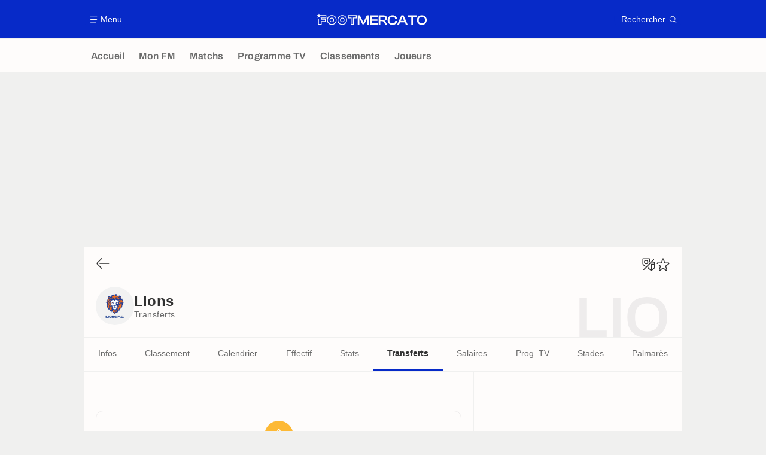

--- FILE ---
content_type: application/javascript
request_url: https://www.footmercato.net/build/js/transferManager.8eefb676.js
body_size: 417
content:
!function(){function t(t,r){for(var i=0;i<r.length;i++){var n=r[i];n.enumerable=n.enumerable||!1,n.configurable=!0,"value"in n&&(n.writable=!0),Object.defineProperty(t,e(n.key),n)}}function e(t){var e=function(t,e){if("object"!=typeof t||!t)return t;var r=t[Symbol.toPrimitive];if(void 0!==r){var i=r.call(t,e||"default");if("object"!=typeof i)return i;throw new TypeError("@@toPrimitive must return a primitive value.")}return("string"===e?String:Number)(t)}(t,"string");return"symbol"==typeof e?e:e+""}var r=function(){"use strict";return e=function t(){!function(t,e){if(!(t instanceof e))throw new TypeError("Cannot call a class as a function")}(this,t),this.$transferSummary=document.querySelector("#teamTransfers"),this.listenFiltersManagerCallApi()},(r=[{key:"listenFiltersManagerCallApi",value:function(){var t=this;this.$transferSummary.addEventListener("filtersManagerCallApi",(function(e){var r=e.detail.api;t.updateHistory(r)}))}},{key:"updateHistory",value:function(t){if(this.isPopState)this.isPopState=!1;else{var e=t.split("?")[0];history.pushState({api:t},"",e)}}}])&&t(e.prototype,r),i&&t(e,i),Object.defineProperty(e,"prototype",{writable:!1}),e;var e,r,i}();window.transferManager=new r}();